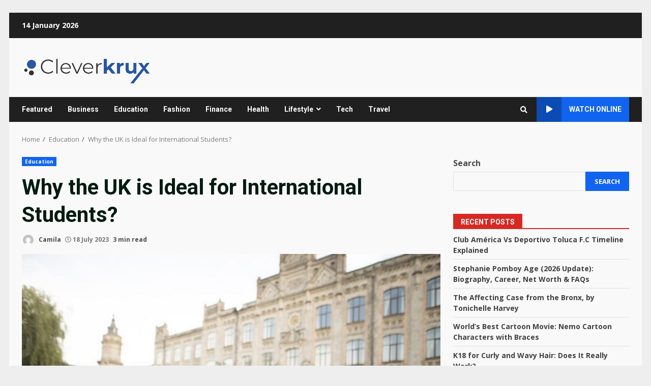

--- FILE ---
content_type: text/html; charset=UTF-8
request_url: https://cleverkrux.com/why-the-uk-is-ideal-for-international-students/
body_size: 23797
content:
<!doctype html>
<html lang="en-GB">
<head>
    <meta charset="UTF-8">
    <meta name="viewport" content="width=device-width, initial-scale=1">
    <link rel="profile" href="http://gmpg.org/xfn/11">

    <meta name='robots' content='index, follow, max-image-preview:large, max-snippet:-1, max-video-preview:-1' />
	<style>img:is([sizes="auto" i], [sizes^="auto," i]) { contain-intrinsic-size: 3000px 1500px }</style>
	
	<!-- This site is optimized with the Yoast SEO plugin v26.7 - https://yoast.com/wordpress/plugins/seo/ -->
	<title>Why the UK is Ideal for International Students?</title>
	<meta name="description" content="The UK is an excellent option for international students to pursue their education. Read this article to learn more info." />
	<link rel="canonical" href="https://cleverkrux.com/why-the-uk-is-ideal-for-international-students/" />
	<meta property="og:locale" content="en_GB" />
	<meta property="og:type" content="article" />
	<meta property="og:title" content="Why the UK is Ideal for International Students?" />
	<meta property="og:description" content="The UK is an excellent option for international students to pursue their education. Read this article to learn more info." />
	<meta property="og:url" content="https://cleverkrux.com/why-the-uk-is-ideal-for-international-students/" />
	<meta property="og:site_name" content="Clever Krux" />
	<meta property="article:published_time" content="2023-07-18T09:15:25+00:00" />
	<meta property="og:image" content="https://cleverkrux.com/wp-content/uploads/2023/07/Admission-in-UK-Struggling-To-Find-Top-Universities.jpg" />
	<meta property="og:image:width" content="706" />
	<meta property="og:image:height" content="467" />
	<meta property="og:image:type" content="image/jpeg" />
	<meta name="author" content="Camila" />
	<meta name="twitter:card" content="summary_large_image" />
	<meta name="twitter:label1" content="Written by" />
	<meta name="twitter:data1" content="Camila" />
	<meta name="twitter:label2" content="Estimated reading time" />
	<meta name="twitter:data2" content="4 minutes" />
	<script type="application/ld+json" class="yoast-schema-graph">{"@context":"https://schema.org","@graph":[{"@type":"Article","@id":"https://cleverkrux.com/why-the-uk-is-ideal-for-international-students/#article","isPartOf":{"@id":"https://cleverkrux.com/why-the-uk-is-ideal-for-international-students/"},"author":{"name":"Camila","@id":"https://cleverkrux.com/#/schema/person/dce91c0d67ff813d79b9a65e16967940"},"headline":"Why the UK is Ideal for International Students?","datePublished":"2023-07-18T09:15:25+00:00","mainEntityOfPage":{"@id":"https://cleverkrux.com/why-the-uk-is-ideal-for-international-students/"},"wordCount":726,"commentCount":0,"publisher":{"@id":"https://cleverkrux.com/#organization"},"image":{"@id":"https://cleverkrux.com/why-the-uk-is-ideal-for-international-students/#primaryimage"},"thumbnailUrl":"https://cleverkrux.com/wp-content/uploads/2023/07/Admission-in-UK-Struggling-To-Find-Top-Universities.jpg","articleSection":["Education"],"inLanguage":"en-GB","potentialAction":[{"@type":"CommentAction","name":"Comment","target":["https://cleverkrux.com/why-the-uk-is-ideal-for-international-students/#respond"]}]},{"@type":"WebPage","@id":"https://cleverkrux.com/why-the-uk-is-ideal-for-international-students/","url":"https://cleverkrux.com/why-the-uk-is-ideal-for-international-students/","name":"Why the UK is Ideal for International Students?","isPartOf":{"@id":"https://cleverkrux.com/#website"},"primaryImageOfPage":{"@id":"https://cleverkrux.com/why-the-uk-is-ideal-for-international-students/#primaryimage"},"image":{"@id":"https://cleverkrux.com/why-the-uk-is-ideal-for-international-students/#primaryimage"},"thumbnailUrl":"https://cleverkrux.com/wp-content/uploads/2023/07/Admission-in-UK-Struggling-To-Find-Top-Universities.jpg","datePublished":"2023-07-18T09:15:25+00:00","description":"The UK is an excellent option for international students to pursue their education. Read this article to learn more info.","breadcrumb":{"@id":"https://cleverkrux.com/why-the-uk-is-ideal-for-international-students/#breadcrumb"},"inLanguage":"en-GB","potentialAction":[{"@type":"ReadAction","target":["https://cleverkrux.com/why-the-uk-is-ideal-for-international-students/"]}]},{"@type":"ImageObject","inLanguage":"en-GB","@id":"https://cleverkrux.com/why-the-uk-is-ideal-for-international-students/#primaryimage","url":"https://cleverkrux.com/wp-content/uploads/2023/07/Admission-in-UK-Struggling-To-Find-Top-Universities.jpg","contentUrl":"https://cleverkrux.com/wp-content/uploads/2023/07/Admission-in-UK-Struggling-To-Find-Top-Universities.jpg","width":706,"height":467,"caption":"Why the UK is Ideal for International Students: Find out the Reasons"},{"@type":"BreadcrumbList","@id":"https://cleverkrux.com/why-the-uk-is-ideal-for-international-students/#breadcrumb","itemListElement":[{"@type":"ListItem","position":1,"name":"Home","item":"https://cleverkrux.com/"},{"@type":"ListItem","position":2,"name":"Why the UK is Ideal for International Students?"}]},{"@type":"WebSite","@id":"https://cleverkrux.com/#website","url":"https://cleverkrux.com/","name":"Clever Krux","description":"Best Blog Website Ever","publisher":{"@id":"https://cleverkrux.com/#organization"},"potentialAction":[{"@type":"SearchAction","target":{"@type":"EntryPoint","urlTemplate":"https://cleverkrux.com/?s={search_term_string}"},"query-input":{"@type":"PropertyValueSpecification","valueRequired":true,"valueName":"search_term_string"}}],"inLanguage":"en-GB"},{"@type":"Organization","@id":"https://cleverkrux.com/#organization","name":"Clever Krux","url":"https://cleverkrux.com/","logo":{"@type":"ImageObject","inLanguage":"en-GB","@id":"https://cleverkrux.com/#/schema/logo/image/","url":"https://cleverkrux.com/wp-content/uploads/2023/05/cropped-final-logo-1.png","contentUrl":"https://cleverkrux.com/wp-content/uploads/2023/05/cropped-final-logo-1.png","width":253,"height":66,"caption":"Clever Krux"},"image":{"@id":"https://cleverkrux.com/#/schema/logo/image/"}},{"@type":"Person","@id":"https://cleverkrux.com/#/schema/person/dce91c0d67ff813d79b9a65e16967940","name":"Camila","image":{"@type":"ImageObject","inLanguage":"en-GB","@id":"https://cleverkrux.com/#/schema/person/image/","url":"https://secure.gravatar.com/avatar/45b2a8e545076deb297b8d8b023df4913a8ac9c25f2e18cdfd3b259924ce7b52?s=96&d=mm&r=g","contentUrl":"https://secure.gravatar.com/avatar/45b2a8e545076deb297b8d8b023df4913a8ac9c25f2e18cdfd3b259924ce7b52?s=96&d=mm&r=g","caption":"Camila"},"url":"https://cleverkrux.com/author/camila/"}]}</script>
	<!-- / Yoast SEO plugin. -->


<link rel='dns-prefetch' href='//fonts.googleapis.com' />
<link rel="alternate" type="application/rss+xml" title="Clever Krux &raquo; Feed" href="https://cleverkrux.com/feed/" />
<link rel="alternate" type="application/rss+xml" title="Clever Krux &raquo; Comments Feed" href="https://cleverkrux.com/comments/feed/" />
<link rel="alternate" type="application/rss+xml" title="Clever Krux &raquo; Why the UK is Ideal for International Students? Comments Feed" href="https://cleverkrux.com/why-the-uk-is-ideal-for-international-students/feed/" />
<script type="text/javascript">
/* <![CDATA[ */
window._wpemojiSettings = {"baseUrl":"https:\/\/s.w.org\/images\/core\/emoji\/16.0.1\/72x72\/","ext":".png","svgUrl":"https:\/\/s.w.org\/images\/core\/emoji\/16.0.1\/svg\/","svgExt":".svg","source":{"concatemoji":"https:\/\/cleverkrux.com\/wp-includes\/js\/wp-emoji-release.min.js?ver=6.8.3"}};
/*! This file is auto-generated */
!function(s,n){var o,i,e;function c(e){try{var t={supportTests:e,timestamp:(new Date).valueOf()};sessionStorage.setItem(o,JSON.stringify(t))}catch(e){}}function p(e,t,n){e.clearRect(0,0,e.canvas.width,e.canvas.height),e.fillText(t,0,0);var t=new Uint32Array(e.getImageData(0,0,e.canvas.width,e.canvas.height).data),a=(e.clearRect(0,0,e.canvas.width,e.canvas.height),e.fillText(n,0,0),new Uint32Array(e.getImageData(0,0,e.canvas.width,e.canvas.height).data));return t.every(function(e,t){return e===a[t]})}function u(e,t){e.clearRect(0,0,e.canvas.width,e.canvas.height),e.fillText(t,0,0);for(var n=e.getImageData(16,16,1,1),a=0;a<n.data.length;a++)if(0!==n.data[a])return!1;return!0}function f(e,t,n,a){switch(t){case"flag":return n(e,"\ud83c\udff3\ufe0f\u200d\u26a7\ufe0f","\ud83c\udff3\ufe0f\u200b\u26a7\ufe0f")?!1:!n(e,"\ud83c\udde8\ud83c\uddf6","\ud83c\udde8\u200b\ud83c\uddf6")&&!n(e,"\ud83c\udff4\udb40\udc67\udb40\udc62\udb40\udc65\udb40\udc6e\udb40\udc67\udb40\udc7f","\ud83c\udff4\u200b\udb40\udc67\u200b\udb40\udc62\u200b\udb40\udc65\u200b\udb40\udc6e\u200b\udb40\udc67\u200b\udb40\udc7f");case"emoji":return!a(e,"\ud83e\udedf")}return!1}function g(e,t,n,a){var r="undefined"!=typeof WorkerGlobalScope&&self instanceof WorkerGlobalScope?new OffscreenCanvas(300,150):s.createElement("canvas"),o=r.getContext("2d",{willReadFrequently:!0}),i=(o.textBaseline="top",o.font="600 32px Arial",{});return e.forEach(function(e){i[e]=t(o,e,n,a)}),i}function t(e){var t=s.createElement("script");t.src=e,t.defer=!0,s.head.appendChild(t)}"undefined"!=typeof Promise&&(o="wpEmojiSettingsSupports",i=["flag","emoji"],n.supports={everything:!0,everythingExceptFlag:!0},e=new Promise(function(e){s.addEventListener("DOMContentLoaded",e,{once:!0})}),new Promise(function(t){var n=function(){try{var e=JSON.parse(sessionStorage.getItem(o));if("object"==typeof e&&"number"==typeof e.timestamp&&(new Date).valueOf()<e.timestamp+604800&&"object"==typeof e.supportTests)return e.supportTests}catch(e){}return null}();if(!n){if("undefined"!=typeof Worker&&"undefined"!=typeof OffscreenCanvas&&"undefined"!=typeof URL&&URL.createObjectURL&&"undefined"!=typeof Blob)try{var e="postMessage("+g.toString()+"("+[JSON.stringify(i),f.toString(),p.toString(),u.toString()].join(",")+"));",a=new Blob([e],{type:"text/javascript"}),r=new Worker(URL.createObjectURL(a),{name:"wpTestEmojiSupports"});return void(r.onmessage=function(e){c(n=e.data),r.terminate(),t(n)})}catch(e){}c(n=g(i,f,p,u))}t(n)}).then(function(e){for(var t in e)n.supports[t]=e[t],n.supports.everything=n.supports.everything&&n.supports[t],"flag"!==t&&(n.supports.everythingExceptFlag=n.supports.everythingExceptFlag&&n.supports[t]);n.supports.everythingExceptFlag=n.supports.everythingExceptFlag&&!n.supports.flag,n.DOMReady=!1,n.readyCallback=function(){n.DOMReady=!0}}).then(function(){return e}).then(function(){var e;n.supports.everything||(n.readyCallback(),(e=n.source||{}).concatemoji?t(e.concatemoji):e.wpemoji&&e.twemoji&&(t(e.twemoji),t(e.wpemoji)))}))}((window,document),window._wpemojiSettings);
/* ]]> */
</script>

<style id='wp-emoji-styles-inline-css' type='text/css'>

	img.wp-smiley, img.emoji {
		display: inline !important;
		border: none !important;
		box-shadow: none !important;
		height: 1em !important;
		width: 1em !important;
		margin: 0 0.07em !important;
		vertical-align: -0.1em !important;
		background: none !important;
		padding: 0 !important;
	}
</style>
<link rel='stylesheet' id='wp-block-library-css' href='https://cleverkrux.com/wp-includes/css/dist/block-library/style.min.css?ver=6.8.3' type='text/css' media='all' />
<style id='classic-theme-styles-inline-css' type='text/css'>
/*! This file is auto-generated */
.wp-block-button__link{color:#fff;background-color:#32373c;border-radius:9999px;box-shadow:none;text-decoration:none;padding:calc(.667em + 2px) calc(1.333em + 2px);font-size:1.125em}.wp-block-file__button{background:#32373c;color:#fff;text-decoration:none}
</style>
<style id='global-styles-inline-css' type='text/css'>
:root{--wp--preset--aspect-ratio--square: 1;--wp--preset--aspect-ratio--4-3: 4/3;--wp--preset--aspect-ratio--3-4: 3/4;--wp--preset--aspect-ratio--3-2: 3/2;--wp--preset--aspect-ratio--2-3: 2/3;--wp--preset--aspect-ratio--16-9: 16/9;--wp--preset--aspect-ratio--9-16: 9/16;--wp--preset--color--black: #000000;--wp--preset--color--cyan-bluish-gray: #abb8c3;--wp--preset--color--white: #ffffff;--wp--preset--color--pale-pink: #f78da7;--wp--preset--color--vivid-red: #cf2e2e;--wp--preset--color--luminous-vivid-orange: #ff6900;--wp--preset--color--luminous-vivid-amber: #fcb900;--wp--preset--color--light-green-cyan: #7bdcb5;--wp--preset--color--vivid-green-cyan: #00d084;--wp--preset--color--pale-cyan-blue: #8ed1fc;--wp--preset--color--vivid-cyan-blue: #0693e3;--wp--preset--color--vivid-purple: #9b51e0;--wp--preset--gradient--vivid-cyan-blue-to-vivid-purple: linear-gradient(135deg,rgba(6,147,227,1) 0%,rgb(155,81,224) 100%);--wp--preset--gradient--light-green-cyan-to-vivid-green-cyan: linear-gradient(135deg,rgb(122,220,180) 0%,rgb(0,208,130) 100%);--wp--preset--gradient--luminous-vivid-amber-to-luminous-vivid-orange: linear-gradient(135deg,rgba(252,185,0,1) 0%,rgba(255,105,0,1) 100%);--wp--preset--gradient--luminous-vivid-orange-to-vivid-red: linear-gradient(135deg,rgba(255,105,0,1) 0%,rgb(207,46,46) 100%);--wp--preset--gradient--very-light-gray-to-cyan-bluish-gray: linear-gradient(135deg,rgb(238,238,238) 0%,rgb(169,184,195) 100%);--wp--preset--gradient--cool-to-warm-spectrum: linear-gradient(135deg,rgb(74,234,220) 0%,rgb(151,120,209) 20%,rgb(207,42,186) 40%,rgb(238,44,130) 60%,rgb(251,105,98) 80%,rgb(254,248,76) 100%);--wp--preset--gradient--blush-light-purple: linear-gradient(135deg,rgb(255,206,236) 0%,rgb(152,150,240) 100%);--wp--preset--gradient--blush-bordeaux: linear-gradient(135deg,rgb(254,205,165) 0%,rgb(254,45,45) 50%,rgb(107,0,62) 100%);--wp--preset--gradient--luminous-dusk: linear-gradient(135deg,rgb(255,203,112) 0%,rgb(199,81,192) 50%,rgb(65,88,208) 100%);--wp--preset--gradient--pale-ocean: linear-gradient(135deg,rgb(255,245,203) 0%,rgb(182,227,212) 50%,rgb(51,167,181) 100%);--wp--preset--gradient--electric-grass: linear-gradient(135deg,rgb(202,248,128) 0%,rgb(113,206,126) 100%);--wp--preset--gradient--midnight: linear-gradient(135deg,rgb(2,3,129) 0%,rgb(40,116,252) 100%);--wp--preset--font-size--small: 13px;--wp--preset--font-size--medium: 20px;--wp--preset--font-size--large: 36px;--wp--preset--font-size--x-large: 42px;--wp--preset--spacing--20: 0.44rem;--wp--preset--spacing--30: 0.67rem;--wp--preset--spacing--40: 1rem;--wp--preset--spacing--50: 1.5rem;--wp--preset--spacing--60: 2.25rem;--wp--preset--spacing--70: 3.38rem;--wp--preset--spacing--80: 5.06rem;--wp--preset--shadow--natural: 6px 6px 9px rgba(0, 0, 0, 0.2);--wp--preset--shadow--deep: 12px 12px 50px rgba(0, 0, 0, 0.4);--wp--preset--shadow--sharp: 6px 6px 0px rgba(0, 0, 0, 0.2);--wp--preset--shadow--outlined: 6px 6px 0px -3px rgba(255, 255, 255, 1), 6px 6px rgba(0, 0, 0, 1);--wp--preset--shadow--crisp: 6px 6px 0px rgba(0, 0, 0, 1);}:where(.is-layout-flex){gap: 0.5em;}:where(.is-layout-grid){gap: 0.5em;}body .is-layout-flex{display: flex;}.is-layout-flex{flex-wrap: wrap;align-items: center;}.is-layout-flex > :is(*, div){margin: 0;}body .is-layout-grid{display: grid;}.is-layout-grid > :is(*, div){margin: 0;}:where(.wp-block-columns.is-layout-flex){gap: 2em;}:where(.wp-block-columns.is-layout-grid){gap: 2em;}:where(.wp-block-post-template.is-layout-flex){gap: 1.25em;}:where(.wp-block-post-template.is-layout-grid){gap: 1.25em;}.has-black-color{color: var(--wp--preset--color--black) !important;}.has-cyan-bluish-gray-color{color: var(--wp--preset--color--cyan-bluish-gray) !important;}.has-white-color{color: var(--wp--preset--color--white) !important;}.has-pale-pink-color{color: var(--wp--preset--color--pale-pink) !important;}.has-vivid-red-color{color: var(--wp--preset--color--vivid-red) !important;}.has-luminous-vivid-orange-color{color: var(--wp--preset--color--luminous-vivid-orange) !important;}.has-luminous-vivid-amber-color{color: var(--wp--preset--color--luminous-vivid-amber) !important;}.has-light-green-cyan-color{color: var(--wp--preset--color--light-green-cyan) !important;}.has-vivid-green-cyan-color{color: var(--wp--preset--color--vivid-green-cyan) !important;}.has-pale-cyan-blue-color{color: var(--wp--preset--color--pale-cyan-blue) !important;}.has-vivid-cyan-blue-color{color: var(--wp--preset--color--vivid-cyan-blue) !important;}.has-vivid-purple-color{color: var(--wp--preset--color--vivid-purple) !important;}.has-black-background-color{background-color: var(--wp--preset--color--black) !important;}.has-cyan-bluish-gray-background-color{background-color: var(--wp--preset--color--cyan-bluish-gray) !important;}.has-white-background-color{background-color: var(--wp--preset--color--white) !important;}.has-pale-pink-background-color{background-color: var(--wp--preset--color--pale-pink) !important;}.has-vivid-red-background-color{background-color: var(--wp--preset--color--vivid-red) !important;}.has-luminous-vivid-orange-background-color{background-color: var(--wp--preset--color--luminous-vivid-orange) !important;}.has-luminous-vivid-amber-background-color{background-color: var(--wp--preset--color--luminous-vivid-amber) !important;}.has-light-green-cyan-background-color{background-color: var(--wp--preset--color--light-green-cyan) !important;}.has-vivid-green-cyan-background-color{background-color: var(--wp--preset--color--vivid-green-cyan) !important;}.has-pale-cyan-blue-background-color{background-color: var(--wp--preset--color--pale-cyan-blue) !important;}.has-vivid-cyan-blue-background-color{background-color: var(--wp--preset--color--vivid-cyan-blue) !important;}.has-vivid-purple-background-color{background-color: var(--wp--preset--color--vivid-purple) !important;}.has-black-border-color{border-color: var(--wp--preset--color--black) !important;}.has-cyan-bluish-gray-border-color{border-color: var(--wp--preset--color--cyan-bluish-gray) !important;}.has-white-border-color{border-color: var(--wp--preset--color--white) !important;}.has-pale-pink-border-color{border-color: var(--wp--preset--color--pale-pink) !important;}.has-vivid-red-border-color{border-color: var(--wp--preset--color--vivid-red) !important;}.has-luminous-vivid-orange-border-color{border-color: var(--wp--preset--color--luminous-vivid-orange) !important;}.has-luminous-vivid-amber-border-color{border-color: var(--wp--preset--color--luminous-vivid-amber) !important;}.has-light-green-cyan-border-color{border-color: var(--wp--preset--color--light-green-cyan) !important;}.has-vivid-green-cyan-border-color{border-color: var(--wp--preset--color--vivid-green-cyan) !important;}.has-pale-cyan-blue-border-color{border-color: var(--wp--preset--color--pale-cyan-blue) !important;}.has-vivid-cyan-blue-border-color{border-color: var(--wp--preset--color--vivid-cyan-blue) !important;}.has-vivid-purple-border-color{border-color: var(--wp--preset--color--vivid-purple) !important;}.has-vivid-cyan-blue-to-vivid-purple-gradient-background{background: var(--wp--preset--gradient--vivid-cyan-blue-to-vivid-purple) !important;}.has-light-green-cyan-to-vivid-green-cyan-gradient-background{background: var(--wp--preset--gradient--light-green-cyan-to-vivid-green-cyan) !important;}.has-luminous-vivid-amber-to-luminous-vivid-orange-gradient-background{background: var(--wp--preset--gradient--luminous-vivid-amber-to-luminous-vivid-orange) !important;}.has-luminous-vivid-orange-to-vivid-red-gradient-background{background: var(--wp--preset--gradient--luminous-vivid-orange-to-vivid-red) !important;}.has-very-light-gray-to-cyan-bluish-gray-gradient-background{background: var(--wp--preset--gradient--very-light-gray-to-cyan-bluish-gray) !important;}.has-cool-to-warm-spectrum-gradient-background{background: var(--wp--preset--gradient--cool-to-warm-spectrum) !important;}.has-blush-light-purple-gradient-background{background: var(--wp--preset--gradient--blush-light-purple) !important;}.has-blush-bordeaux-gradient-background{background: var(--wp--preset--gradient--blush-bordeaux) !important;}.has-luminous-dusk-gradient-background{background: var(--wp--preset--gradient--luminous-dusk) !important;}.has-pale-ocean-gradient-background{background: var(--wp--preset--gradient--pale-ocean) !important;}.has-electric-grass-gradient-background{background: var(--wp--preset--gradient--electric-grass) !important;}.has-midnight-gradient-background{background: var(--wp--preset--gradient--midnight) !important;}.has-small-font-size{font-size: var(--wp--preset--font-size--small) !important;}.has-medium-font-size{font-size: var(--wp--preset--font-size--medium) !important;}.has-large-font-size{font-size: var(--wp--preset--font-size--large) !important;}.has-x-large-font-size{font-size: var(--wp--preset--font-size--x-large) !important;}
:where(.wp-block-post-template.is-layout-flex){gap: 1.25em;}:where(.wp-block-post-template.is-layout-grid){gap: 1.25em;}
:where(.wp-block-columns.is-layout-flex){gap: 2em;}:where(.wp-block-columns.is-layout-grid){gap: 2em;}
:root :where(.wp-block-pullquote){font-size: 1.5em;line-height: 1.6;}
</style>
<link rel='stylesheet' id='bootstrap-css' href='https://cleverkrux.com/wp-content/themes/darknews/assets/bootstrap/css/bootstrap.min.css?ver=6.8.3' type='text/css' media='all' />
<link rel='stylesheet' id='darknews-style-css' href='https://cleverkrux.com/wp-content/themes/darknews/style.css?ver=6.8.3' type='text/css' media='all' />
<style id='darknews-style-inline-css' type='text/css'>

                body.aft-dark-mode #sidr,
        body.aft-dark-mode,
        body.aft-dark-mode #af-preloader {
        background-color: #000000;
        }
    
                body.aft-default-mode #sidr,
        body.aft-default-mode #af-preloader {
        background-color: #eeeeee ;
        }
        body.aft-default-mode.custom-background,
        body.aft-default-mode {
        background-color: #eeeeee  ;
        }
    
                .woocommerce span.onsale,
            .woocommerce #respond input#submit.disabled, 
            .woocommerce #respond input#submit:disabled, 
            .woocommerce #respond input#submit:disabled[disabled], 
            .woocommerce a.button.disabled, 
            .woocommerce a.button:disabled, 
            .woocommerce a.button:disabled[disabled], 
            .woocommerce button.button.disabled, 
            .woocommerce button.button:disabled, 
            .woocommerce button.button:disabled[disabled], 
            .woocommerce input.button.disabled, 
            .woocommerce input.button:disabled, 
            .woocommerce input.button:disabled[disabled],
            .woocommerce #respond input#submit, 
            .woocommerce a.button, 
            .woocommerce button.button, 
            .woocommerce input.button,
            .woocommerce #respond input#submit.alt, 
            .woocommerce a.button.alt, 
            .woocommerce button.button.alt, 
            .woocommerce input.button.alt,

            .widget-title-fill-and-border .wp-block-group__inner-container h1,
            .widget-title-fill-and-border .wp-block-group__inner-container h2,
            .widget-title-fill-and-border .wp-block-group__inner-container h3,
            .widget-title-fill-and-border .wp-block-group__inner-container h4,
            .widget-title-fill-and-border .wp-block-group__inner-container h5,
            .widget-title-fill-and-border .wp-block-group__inner-container h6,
            .widget-title-fill-and-no-border .wp-block-group__inner-container h1,
            .widget-title-fill-and-no-border .wp-block-group__inner-container h2,
            .widget-title-fill-and-no-border .wp-block-group__inner-container h3,
            .widget-title-fill-and-no-border .wp-block-group__inner-container h4,
            .widget-title-fill-and-no-border .wp-block-group__inner-container h5,
            .widget-title-fill-and-no-border .wp-block-group__inner-container h6,

            .widget-title-fill-and-border .wp_post_author_widget .widget-title .header-after,
            .widget-title-fill-and-no-border .wp_post_author_widget .widget-title .header-after,

            footer .aft-small-social-menu ul li a:hover, 
            header .top-header .aft-small-social-menu ul li a:hover,
            .darknews_author_info_widget .aft-small-social-menu ul li a:hover,
            footer .aft-small-social-menu ul li a:hover,
            body.widget-title-border-center .widget-title .heading-line-before,
            body.widget-title-border-bottom .header-after1 .heading-line-before, 
            body.widget-title-border-bottom .widget-title .heading-line-before,
            body .af-cat-widget-carousel a.darknews-categories.category-color-1,
            .widget-title-fill-and-no-border .widget-title .heading-line, 
            .widget-title-fill-and-border .widget-title .heading-line, 
            .widget-title-border-bottom .wp-block-group__inner-container h1::before,
            .widget-title-border-bottom .wp-block-group__inner-container h2::before,
            .widget-title-border-bottom .wp-block-group__inner-container h3::before,
            .widget-title-border-bottom .wp-block-group__inner-container h4::before,
            .widget-title-border-bottom .wp-block-group__inner-container h5::before,
            .widget-title-border-bottom .wp-block-group__inner-container h6::before,
            .widget-title-border-bottom .wp_post_author_widget .widget-title .header-after::before,
            .widget-title-border-center .wp-block-group__inner-container h1::before,
            .widget-title-border-center .wp-block-group__inner-container h2::before,
            .widget-title-border-center .wp-block-group__inner-container h3::before,
            .widget-title-border-center .wp-block-group__inner-container h4::before,
            .widget-title-border-center .wp-block-group__inner-container h5::before,
            .widget-title-border-center .wp-block-group__inner-container h6::before,
            .widget-title-border-center .wp_post_author_widget .widget-title .heading-line-before,
            .widget-title-border-center .wp_post_author_widget .widget-title .header-after::before,

            .aft-posts-tabs-panel .nav-tabs>li>a.active, 
            .aft-main-banner-wrapper .widget-title .heading-line,
            a.sidr-class-sidr-button-close,

            .widget-title-fill-and-border .wp-block-group__inner-container h1::before,
            .widget-title-fill-and-border .wp-block-group__inner-container h2::before,
            .widget-title-fill-and-border .wp-block-group__inner-container h3::before,
            .widget-title-fill-and-border .wp-block-group__inner-container h4::before,
            .widget-title-fill-and-border .wp-block-group__inner-container h5::before,
            .widget-title-fill-and-border .wp-block-group__inner-container h6::before,

            body.aft-default-mode.woocommerce span.onsale,
            body.aft-dark-mode input[type="button"],
            body.aft-dark-mode input[type="reset"],
            body.aft-dark-mode input[type="submit"],
            body.aft-dark-mode .inner-suscribe input[type=submit],
            body.aft-default-mode input[type="button"],
            body.aft-default-mode input[type="reset"],
            body.aft-default-mode input[type="submit"],
            .wp-block-search__button,
            body.aft-default-mode .inner-suscribe input[type=submit],
            .af-youtube-slider .af-video-wrap .af-bg-play i,
            .af-youtube-video-list .entry-header-yt-video-wrapper .af-yt-video-play i,
            body .btn-style1 a:visited,
            body .btn-style1 a,
            body .darknews-pagination .nav-links .page-numbers.current,
            body #scroll-up,
            .aft-readmore-wrapper a.aft-readmore:hover,
            body.aft-dark-mode .aft-readmore-wrapper a.aft-readmore:hover, 
            footer.site-footer .aft-readmore-wrapper a.aft-readmore:hover,
            .aft-readmore-wrapper a.aft-readmore:hover,
            .read-img .trending-no,
            body .trending-posts-vertical .trending-no{
            background-color: #1164F0;
            }

            .grid-design-texts-over-image .aft-readmore-wrapper a.aft-readmore:hover, 
            .aft-readmore-wrapper a.aft-readmore:hover,
            body.aft-dark-mode .aft-readmore-wrapper a.aft-readmore:hover, 
            body.aft-default-mode .aft-readmore-wrapper a.aft-readmore:hover, 

            body.single .entry-header .aft-post-excerpt-and-meta .post-excerpt,
            .aft-posts-tabs-panel .nav-tabs, 
            .widget-title-fill-and-border .widget-title,
            body.aft-dark-mode.single span.tags-links a:hover,
            .darknews-pagination .nav-links .page-numbers.current,
            .aft-readmore-wrapper a.aft-readmore:hover,
            p.awpa-more-posts a:hover{
            border-color: #1164F0;
            }
            .wp-post-author-meta .wp-post-author-meta-more-posts a.awpa-more-posts:hover{
                border-color: #1164F0;
            }
            #scroll-up::after,
            .aft-dark-mode #loader,
            .aft-default-mode #loader {
                border-bottom-color: #1164F0;
            }
            .widget_text a ,
            body.aft-default-mode .site-footer .wp-block-tag-cloud a:hover, 
            body.aft-default-mode .site-footer .tagcloud a:hover,
            .wp_post_author_widget .wp-post-author-meta .awpa-display-name a:hover, 
            body.aft-dark-mode .site-footer .tagcloud a:hover,
            .wp-post-author-meta .wp-post-author-meta-more-posts a.awpa-more-posts:hover,
            body.aft-default-mode .af-breadcrumbs a:hover,
            body.aft-dark-mode .af-breadcrumbs a:hover,
            .aft-default-mode .site-footer .wp-calendar-nav a,
            body.aft-dark-mode .wp-calendar-nav a,
            body .entry-content > [class*="wp-block-"] a:not(.has-text-color),
            body .entry-content [class*="wp-block-"] li a:not(.has-text-color),
            body .entry-content > ul a,
            body .entry-content > ol a,
            body .entry-content > p a ,
            body p.logged-in-as a,
            a,  a:visited,  a:hover,  a:focus,  a:active,
            body.aft-default-mode .tagcloud a:hover,
            body.aft-default-mode.single span.tags-links a:hover,
            body.aft-default-mode p.awpa-more-posts a:hover,
            body.aft-default-mode p.awpa-website a:hover ,
            body.aft-default-mode .wp-post-author-meta .awpa-display-name a:hover,
            body.aft-default-mode .widget ul.menu >li a:hover,
            body.aft-default-mode .nav-links a:hover,
            body.aft-default-mode ul.trail-items li a:hover,
            body.aft-dark-mode .wp-post-author-meta .awpa-display-name a:hover,
            body.aft-dark-mode .tagcloud a:hover,
            body.aft-dark-mode.single span.tags-links a:hover,
            body.aft-dark-mode p.awpa-more-posts a:hover,
            body.aft-dark-mode p.awpa-website a:hover ,
            body.aft-dark-mode .widget ul.menu >li a:hover,
            body.aft-dark-mode .nav-links a:hover,
            body.aft-dark-mode ul.trail-items li a:hover,
            .site-footer .secondary-footer a:hover,
            .comment-metadata a,
            .fn a{
            color:#1164F0;
            }   

            @media only screen and (min-width: 992px){
                body.aft-default-mode .darknews-header .main-navigation .menu-desktop > ul > li:hover > a:before,
                body.aft-default-mode .darknews-header .main-navigation .menu-desktop > ul > li.current-menu-item > a:before {
                background-color: #1164F0;
                }
            }
        
                    .woocommerce-product-search button[type="submit"], input.search-submit{
                background-color: #1164F0;
            }
            #wp-calendar tbody td a,
            body.aft-dark-mode #wp-calendar tbody td#today,
            body.aft-default-mode #wp-calendar tbody td#today,
            body .entry-content > [class*="wp-block-"] a:not(.has-text-color),
            body .entry-content > ul a, body .entry-content > ul a:visited,
            body .entry-content > ol a, body .entry-content > ol a:visited,
            body .entry-content > p a, body .entry-content > p a:visited
            {
            color: #1164F0;
            }
            .woocommerce-product-search button[type="submit"], input.search-submit,
            body.single span.tags-links a:hover{
            border-color: #1164F0;
            }

            @media only screen and (min-width: 993px){
                .main-navigation .menu-desktop > li.current-menu-item::after, 
                .main-navigation .menu-desktop > ul > li.current-menu-item::after, 
                .main-navigation .menu-desktop > li::after, .main-navigation .menu-desktop > ul > li::after{
                    background-color: #1164F0;
                }
            }
        

                .site-title {
        font-family: Roboto;
        }
    
                body,
        button,
        input,
        select,
        optgroup,
        .cat-links li a,
        .min-read,
        .af-social-contacts .social-widget-menu .screen-reader-text,
        textarea, p {
        font-family: Open Sans;
        }
    
                div.custom-menu-link > a,
        .aft-main-banner-wrapper .nav-tabs>li>a,
        .aft-posts-tabs-panel .nav-tabs>li>a,
        .exclusive-posts .exclusive-now span,
        .aft-posts-tabs-panel .nav-tabs>li>a,
        .nav-tabs>li,
        .widget ul ul li,
        .widget ul.menu >li ,
        .widget > ul > li,
        .main-navigation ul li a,
        h1, h2, h3, h4, h5, h6 {
        font-family: Roboto;
        }
    
    .elementor-page .elementor-section.elementor-section-full_width > .elementor-container,
        .elementor-page .elementor-section.elementor-section-boxed > .elementor-container,
        .elementor-default .elementor-section.elementor-section-full_width > .elementor-container,
        .elementor-default .elementor-section.elementor-section-boxed > .elementor-container{
            max-width: 1244px;
        }
        @media screen and (min-width: 1360px){
            .af-full-layout.elementor-page .elementor-section.elementor-section-full_width > .elementor-container,
            .af-full-layout.elementor-page .elementor-section.elementor-section-boxed > .elementor-container,
            .af-full-layout.elementor-default .elementor-section.elementor-section-full_width > .elementor-container,
            .af-full-layout.elementor-default .elementor-section.elementor-section-boxed > .elementor-container{
                max-width: 1920px;
            }
        }
        .full-width-content .elementor-section-stretched,
        .align-content-left .elementor-section-stretched,
        .align-content-right .elementor-section-stretched {
            max-width: 100%;
            left: 0 !important;
        }
        
</style>
<link rel='stylesheet' id='splashnews-css' href='https://cleverkrux.com/wp-content/themes/splashnews/style.css?ver=1.0.3' type='text/css' media='all' />
<link rel='stylesheet' id='font-awesome-v5-css' href='https://cleverkrux.com/wp-content/themes/darknews/assets/font-awesome/css/all.min.css?ver=6.8.3' type='text/css' media='all' />
<link rel='stylesheet' id='slick-css-css' href='https://cleverkrux.com/wp-content/themes/darknews/assets/slick/css/slick.min.css?ver=6.8.3' type='text/css' media='all' />
<link rel='stylesheet' id='sidr-css' href='https://cleverkrux.com/wp-content/themes/darknews/assets/sidr/css/jquery.sidr.dark.css?ver=6.8.3' type='text/css' media='all' />
<link rel='stylesheet' id='magnific-popup-css' href='https://cleverkrux.com/wp-content/themes/darknews/assets/magnific-popup/magnific-popup.css?ver=6.8.3' type='text/css' media='all' />
<link rel='stylesheet' id='darknews-google-fonts-css' href='https://fonts.googleapis.com/css?family=Roboto:100,300,400,500,700|Open%20Sans:400,400italic,600,700|Roboto:100,300,400,500,700&#038;subset=latin,latin-ext' type='text/css' media='all' />
<script type="text/javascript" src="https://cleverkrux.com/wp-includes/js/jquery/jquery.min.js?ver=3.7.1" id="jquery-core-js"></script>
<script type="text/javascript" src="https://cleverkrux.com/wp-includes/js/jquery/jquery-migrate.min.js?ver=3.4.1" id="jquery-migrate-js"></script>
<link rel="https://api.w.org/" href="https://cleverkrux.com/wp-json/" /><link rel="alternate" title="JSON" type="application/json" href="https://cleverkrux.com/wp-json/wp/v2/posts/484" /><link rel="EditURI" type="application/rsd+xml" title="RSD" href="https://cleverkrux.com/xmlrpc.php?rsd" />
<meta name="generator" content="WordPress 6.8.3" />
<link rel='shortlink' href='https://cleverkrux.com/?p=484' />
<link rel="alternate" title="oEmbed (JSON)" type="application/json+oembed" href="https://cleverkrux.com/wp-json/oembed/1.0/embed?url=https%3A%2F%2Fcleverkrux.com%2Fwhy-the-uk-is-ideal-for-international-students%2F" />
<link rel="alternate" title="oEmbed (XML)" type="text/xml+oembed" href="https://cleverkrux.com/wp-json/oembed/1.0/embed?url=https%3A%2F%2Fcleverkrux.com%2Fwhy-the-uk-is-ideal-for-international-students%2F&#038;format=xml" />
<script src="https://analytics.ahrefs.com/analytics.js" data-key="kSVMk/aoqOLZxSv7YJTNGg" async></script><link rel="pingback" href="https://cleverkrux.com/xmlrpc.php">        <style type="text/css">
                        .site-title,
            .site-description {
                position: absolute;
                clip: rect(1px, 1px, 1px, 1px);
                display: none;
            }

            

        </style>
        <link rel="icon" href="https://cleverkrux.com/wp-content/uploads/2023/06/cropped-favicon-32x32-1-32x32.png" sizes="32x32" />
<link rel="icon" href="https://cleverkrux.com/wp-content/uploads/2023/06/cropped-favicon-32x32-1-192x192.png" sizes="192x192" />
<link rel="apple-touch-icon" href="https://cleverkrux.com/wp-content/uploads/2023/06/cropped-favicon-32x32-1-180x180.png" />
<meta name="msapplication-TileImage" content="https://cleverkrux.com/wp-content/uploads/2023/06/cropped-favicon-32x32-1-270x270.png" />
</head>

<body class="wp-singular post-template-default single single-post postid-484 single-format-standard wp-custom-logo wp-embed-responsive wp-theme-darknews wp-child-theme-splashnews aft-default-mode aft-header-layout-default header-image-default widget-title-fill-and-border default-content-layout single-content-mode-default align-content-left af-boxed-layout aft-enable-top-bottom-gaps">


<div id="page" class="site af-whole-wrapper">
    <a class="skip-link screen-reader-text" href="#content">Skip to content</a>

    
        <header id="masthead" class="header-layout-default darknews-header">
            <div class="top-header">
    <div class="container-wrapper">
        <div class="top-bar-flex">
            <div class="top-bar-left col-2">
                <div class="date-bar-left">
                                <span class="topbar-date">
        14 January 2026    </span>
                        </div>
            </div>
            <div class="top-bar-right col-2">
                <div class="aft-small-social-menu">
                                                </div>
            </div>
        </div>
    </div>
</div>
<div class="af-middle-header "
     data-background="">
    <div class="container-wrapper">
        <div class="af-middle-container">
            <div class="logo">
                        <div class="site-branding">
            <a href="https://cleverkrux.com/" class="custom-logo-link" rel="home"><img width="253" height="66" src="https://cleverkrux.com/wp-content/uploads/2023/05/cropped-final-logo-1.png" class="custom-logo" alt="Clever Krux" decoding="async" /></a>                <p class="site-title font-family-1">
                    <a href="https://cleverkrux.com/" class="site-title-anchor"
                       rel="home">Clever Krux</a>
                </p>
            
                            <p class="site-description">Best Blog Website Ever</p>
                    </div>

                </div>

                    <div class="header-promotion">
                                            </div>

        </div>
    </div>
</div>
<div id="main-navigation-bar" class="af-bottom-header">
    <div class="container-wrapper">
        <div class="bottom-bar-flex">
            <div class="offcanvas-navigaiton">
                                <div class="af-bottom-head-nav">
                            <div class="navigation-container">
            <nav class="main-navigation clearfix">

                                        <button class="toggle-menu" aria-controls="primary-menu" aria-expanded="false">
                                        <span class="screen-reader-text">
                                            Primary Menu                                        </span>
                                        <i class="ham"></i>
                                    </button>


                <div class="menu main-menu menu-desktop show-menu-border"><ul id="primary-menu" class="menu"><li id="menu-item-39" class="menu-item menu-item-type-taxonomy menu-item-object-category menu-item-39"><a href="https://cleverkrux.com/category/featured/">Featured</a></li>
<li id="menu-item-35" class="menu-item menu-item-type-taxonomy menu-item-object-category menu-item-35"><a href="https://cleverkrux.com/category/business/">Business</a></li>
<li id="menu-item-36" class="menu-item menu-item-type-taxonomy menu-item-object-category current-post-ancestor current-menu-parent current-post-parent menu-item-36"><a href="https://cleverkrux.com/category/education/">Education</a></li>
<li id="menu-item-38" class="menu-item menu-item-type-taxonomy menu-item-object-category menu-item-38"><a href="https://cleverkrux.com/category/fashion/">Fashion</a></li>
<li id="menu-item-40" class="menu-item menu-item-type-taxonomy menu-item-object-category menu-item-40"><a href="https://cleverkrux.com/category/finance/">Finance</a></li>
<li id="menu-item-42" class="menu-item menu-item-type-taxonomy menu-item-object-category menu-item-42"><a href="https://cleverkrux.com/category/health/">Health</a></li>
<li id="menu-item-184" class="menu-item menu-item-type-taxonomy menu-item-object-category menu-item-has-children menu-item-184"><a href="https://cleverkrux.com/category/lifestyle/">Lifestyle</a>
<ul class="sub-menu">
	<li id="menu-item-185" class="menu-item menu-item-type-taxonomy menu-item-object-category menu-item-185"><a href="https://cleverkrux.com/category/lifestyle/home-improvement/">Home Improvement</a></li>
</ul>
</li>
<li id="menu-item-43" class="menu-item menu-item-type-taxonomy menu-item-object-category menu-item-43"><a href="https://cleverkrux.com/category/tech/">Tech</a></li>
<li id="menu-item-44" class="menu-item menu-item-type-taxonomy menu-item-object-category menu-item-44"><a href="https://cleverkrux.com/category/travel/">Travel</a></li>
</ul></div>            </nav>
        </div>


                    </div>
            </div>
            <div class="search-watch">
                        <div class="af-search-wrap">
            <div class="search-overlay">
                <a href="#" title="Search" class="search-icon">
                    <i class="fa fa-search"></i>
                </a>
                <div class="af-search-form">
                    <form role="search" method="get" class="search-form" action="https://cleverkrux.com/">
				<label>
					<span class="screen-reader-text">Search for:</span>
					<input type="search" class="search-field" placeholder="Search &hellip;" value="" name="s" />
				</label>
				<input type="submit" class="search-submit" value="Search" />
			</form>                </div>
            </div>
        </div>

                                    <div class="custom-menu-link">
                    <a href="#">
                                                    <i class="fas fa-play" aria-hidden="true"></i>
                                                Watch Online                    </a>
                </div>
                    
                </div>
        </div>
    </div>
</div>
    
        </header>

        <!-- end slider-section -->
        
        <div id="content" class="container-wrapper">
                <div class="af-breadcrumbs font-family-1 color-pad">

            <div role="navigation" aria-label="Breadcrumbs" class="breadcrumb-trail breadcrumbs" itemprop="breadcrumb"><ul class="trail-items" itemscope itemtype="http://schema.org/BreadcrumbList"><meta name="numberOfItems" content="3" /><meta name="itemListOrder" content="Ascending" /><li itemprop="itemListElement" itemscope itemtype="http://schema.org/ListItem" class="trail-item trail-begin"><a href="https://cleverkrux.com/" rel="home" itemprop="item"><span itemprop="name">Home</span></a><meta itemprop="position" content="1" /></li><li itemprop="itemListElement" itemscope itemtype="http://schema.org/ListItem" class="trail-item"><a href="https://cleverkrux.com/category/education/" itemprop="item"><span itemprop="name">Education</span></a><meta itemprop="position" content="2" /></li><li itemprop="itemListElement" itemscope itemtype="http://schema.org/ListItem" class="trail-item trail-end"><a href="https://cleverkrux.com/why-the-uk-is-ideal-for-international-students/" itemprop="item"><span itemprop="name">Why the UK is Ideal for International Students?</span></a><meta itemprop="position" content="3" /></li></ul></div>
        </div>
        

    <div class="section-block-upper">
        <div id="primary" class="content-area">
            <main id="main" class="site-main">
                                    <article id="post-484" class="af-single-article post-484 post type-post status-publish format-standard has-post-thumbnail hentry category-education">

                        <div class="entry-content-wrap read-single social-after-title">

                                    <header class="entry-header pos-rel">
            <div class="read-details">
                <div class="entry-header-details af-cat-widget-carousel">
                    
                        <div class="figure-categories read-categories figure-categories-bg ">
                                                        <ul class="cat-links"><li class="meta-category">
                             <a class="darknews-categories category-color-1" href="https://cleverkrux.com/category/education/">
                                 Education
                             </a>
                        </li></ul>                        </div>
                                        <h1 class="entry-title">Why the UK is Ideal for International Students?</h1>

                    <div class="aft-post-excerpt-and-meta color-pad">
                                                
                        <div class="entry-meta">

                            

            <span class="author-links">
                                <span class="item-metadata posts-author byline">
                    
                                <a href="https://cleverkrux.com/author/camila/">
                <img alt='' src='https://secure.gravatar.com/avatar/45b2a8e545076deb297b8d8b023df4913a8ac9c25f2e18cdfd3b259924ce7b52?s=16&#038;d=mm&#038;r=g' srcset='https://secure.gravatar.com/avatar/45b2a8e545076deb297b8d8b023df4913a8ac9c25f2e18cdfd3b259924ce7b52?s=32&#038;d=mm&#038;r=g 2x' class='avatar avatar-16 photo' height='16' width='16' decoding='async'/>                    Camila                </a>
                           
            </span>
            

                            <span class="item-metadata posts-date">
                    <i class="far fa-clock" aria-hidden="true"></i>
                        18 July 2023            </span>
            
            </span>
                                    <span class="min-read">3 min read</span>                            
                        </div>
                    </div>
                </div>
            </div>



        </header><!-- .entry-header -->




        <!-- end slider-section -->
        

                                                            <div class="read-img pos-rel">
                                                    <div class="post-thumbnail full-width-image">
                    <img width="706" height="467" src="https://cleverkrux.com/wp-content/uploads/2023/07/Admission-in-UK-Struggling-To-Find-Top-Universities.jpg" class="attachment-darknews-featured size-darknews-featured wp-post-image" alt="Why the UK is Ideal for International Students: Find out the Reasons" decoding="async" fetchpriority="high" srcset="https://cleverkrux.com/wp-content/uploads/2023/07/Admission-in-UK-Struggling-To-Find-Top-Universities.jpg 706w, https://cleverkrux.com/wp-content/uploads/2023/07/Admission-in-UK-Struggling-To-Find-Top-Universities-300x198.jpg 300w" sizes="(max-width: 706px) 100vw, 706px" />                </div>
            
                                                                            </div>

                            
                            

    <div class="color-pad">
        <div class="entry-content read-details">
            <div class="inner-entry-content">
            <p style="text-align: justify"><span style="font-weight: 400">For those who wish to pursue an education overseas, the UK is the pre-eminent location. It offers international students some benefits. They can readily adapt to their new way of life and pursue a part-time job in addition to their studies. Therefore, if you are searching for a good opportunity to settle abroad, the UK should be your first choice. It will significantly improve your livelihood. If you intend to study in the UK, you should be aware of the advantages of doing so.  </span></p>
<p style="text-align: justify"><span style="font-weight: 400">If students are not adequately informed about the decision, it may be difficult for them to maximize the new experience. To have an exhilarating experience in the UK, you must be aware of a few crucial facts before settling there. We will discuss the most compelling arguments for studying in the UK. Therefore, you must read it carefully if you desire to attend the best university in the UK.  If you intend to relocate to the UK for your education, what are you waiting for? Connect with the top UK </span><a href="https://www.ibtoverseas.com/immigration-consultants-in-amritsar"><b>Immigration consultants in Amritsar</b></a><span style="font-weight: 400"> and submit your application without difficulty. </span></p>
<h2 style="text-align: justify"><span style="font-weight: 400">This article explains why the UK is an excellent destination for international students:</span></h2>
<h3 style="text-align: justify"><span style="font-weight: 400">Live In A Diverse Environment </span></h3>
<p style="text-align: justify"><span style="font-weight: 400">In the UK, French and English are the predominant languages. Consequently, you will study in a bilingual environment. Furthermore, this country is extremely culturally diverse. You will meet students from different regions of the world and will therefore be able to learn more about new cultures. You have the option of learning a new language or sampling exotic cuisine. Therefore, you will inhabit a very diverse environment.  You will have the opportunity to learn about the diverse cultures of the globe. This diversity fosters brotherhood and harmony between individuals. We would like to inform you that the UK has a very welcoming attitude toward international scholars. </span></p>
<h3 style="text-align: justify"><span style="font-weight: 400">Superior Educational System</span></h3>
<p style="text-align: justify"><span style="font-weight: 400">In the UK, universities consistently achieve respectable rankings. The education system is extremely effective and makes it simpler for students to comprehend various concepts. The appropriate emphasis is placed on both theoretical and practical training. Students can comprehend every aspect of the course. Students desire to pursue their education in the UK is also largely influenced by the quality of its <a href="https://cleverkrux.com/tips-to-avoid-laziness-while-studying-for-government-exams/">educational</a> system. Teachers are specially trained to assist international students with questions or difficulties. You can consult them for assistance or direction. If you want to be successful, you must dedicate your entire effort to studying in the UK. Students frequently engage in unnecessary behaviours and work schedules, resulting in poor academic performance. </span></p>
<h3 style="text-align: justify"><span style="font-weight: 400">Job Part-Time</span></h3>
<p style="text-align: justify"><span style="font-weight: 400">You can pursue a time job in the UK. Thus, you will be doing labour and studying concurrently. This is a major reason why students favour studying in the United Kingdom. This creates a balance between your foreign life and your parents’ domestic life. Your parents will be free from the burden of your tuition and other expenses. Eventually, you’ll know the actual wages that employers are providing there. If you choose hard labour work, you won’t need to stress about your health as you’ll exercise as you work.</span></p>
<h3 style="text-align: justify"><span style="font-weight: 400">Excellent Quality Of Life</span></h3>
<p style="text-align: justify"><span style="font-weight: 400">International scholars in the UK will experience a high quality of life. There is less disorder and students can have a great time. When you reside in a pleasant environment, you feel content. This is in contrast to the corrupt and contaminated environment of developing nations.  You can appreciate living in such an environment. Additionally, it will refresh and soothe you. Otherwise, you would feel exhausted. Therefore, the UK is an excellent option for international students to pursue their education. </span></p>
<p style="text-align: justify"><span style="font-weight: 400">Have you chosen to pursue further education in the United Kingdom? In that case, you can schedule an appointment with the most reputable </span><a href="https://www.ibtoverseas.com/best-uk-study-visa-consultants-in-amritsar"><b>UK study visa consultants in Amritsar</b></a><span style="font-weight: 400"> to receive effective guidance. </span></p>
<h2 style="text-align: justify"><span style="font-weight: 400">Summary</span></h2>
<p style="text-align: justify"><span style="font-weight: 400">If you want to study in the best environment possible and experience additional benefits, you should travel to the UK. You will have a life-altering experience as you learn about new cultures and acclimatize to a new way of life. You may encounter difficulties at the outset but have no fear. These transient clouds of difficulty will dissipate as time passes. You will appreciate the experience of studying in the UK and have a good time there in the long run. </span></p>
            </div>
                            <div class="post-item-metadata entry-meta">
                                    </div>
                        
	<nav class="navigation post-navigation" aria-label="Continue Reading">
		<h2 class="screen-reader-text">Continue Reading</h2>
		<div class="nav-links"><div class="nav-previous"><a href="https://cleverkrux.com/tips-to-avoid-laziness-while-studying-for-government-exams/" rel="prev"><span class="em-post-navigation">Previous:</span> Tips to Avoid Laziness While Studying for Government Exams</a></div><div class="nav-next"><a href="https://cleverkrux.com/smart-tips-to-prepare-for-the-government-exams/" rel="next"><span class="em-post-navigation">Next:</span> Smart Tips to Prepare for the Government Exams</a></div></div>
	</nav>            
        </div><!-- .entry-content -->
    </div>
                        </div>


                        
<div id="comments" class="comments-area">

		<div id="respond" class="comment-respond">
		<h3 id="reply-title" class="comment-reply-title">Leave a Reply <small><a rel="nofollow" id="cancel-comment-reply-link" href="/why-the-uk-is-ideal-for-international-students/#respond" style="display:none;">Cancel reply</a></small></h3><form action="https://cleverkrux.com/wp-comments-post.php" method="post" id="commentform" class="comment-form"><p class="comment-notes"><span id="email-notes">Your email address will not be published.</span> <span class="required-field-message">Required fields are marked <span class="required">*</span></span></p><p class="comment-form-comment"><label for="comment">Comment <span class="required">*</span></label> <textarea id="comment" name="comment" cols="45" rows="8" maxlength="65525" required></textarea></p><p class="comment-form-author"><label for="author">Name <span class="required">*</span></label> <input id="author" name="author" type="text" value="" size="30" maxlength="245" autocomplete="name" required /></p>
<p class="comment-form-email"><label for="email">Email <span class="required">*</span></label> <input id="email" name="email" type="email" value="" size="30" maxlength="100" aria-describedby="email-notes" autocomplete="email" required /></p>
<p class="comment-form-url"><label for="url">Website</label> <input id="url" name="url" type="url" value="" size="30" maxlength="200" autocomplete="url" /></p>
<p class="comment-form-cookies-consent"><input id="wp-comment-cookies-consent" name="wp-comment-cookies-consent" type="checkbox" value="yes" /> <label for="wp-comment-cookies-consent">Save my name, email, and website in this browser for the next time I comment.</label></p>
<p class="form-submit"><input name="submit" type="submit" id="submit" class="submit" value="Post Comment" /> <input type='hidden' name='comment_post_ID' value='484' id='comment_post_ID' />
<input type='hidden' name='comment_parent' id='comment_parent' value='0' />
</p><p style="display: none;"><input type="hidden" id="akismet_comment_nonce" name="akismet_comment_nonce" value="4032a51ef2" /></p><p style="display: none !important;" class="akismet-fields-container" data-prefix="ak_"><label>&#916;<textarea name="ak_hp_textarea" cols="45" rows="8" maxlength="100"></textarea></label><input type="hidden" id="ak_js_1" name="ak_js" value="97"/><script>document.getElementById( "ak_js_1" ).setAttribute( "value", ( new Date() ).getTime() );</script></p></form>	</div><!-- #respond -->
	
</div><!-- #comments -->


                        
<div class="promotionspace enable-promotionspace">
    <div class="af-reated-posts darknews-customizer">
                        
        <div class="af-title-subtitle-wrap">
            <h4 class="widget-title header-after1 ">
                <span class="heading-line-before"></span>
                <span class="heading-line">Related Stories</span>
                <span class="heading-line-after"></span>
            </h4>
        </div>
                            <div class="af-container-row clearfix">
                                <div class="col-3 float-l pad latest-posts-grid af-sec-post">
                        
        <div class="pos-rel read-single color-pad clearfix af-cat-widget-carousel grid-design-default">
                        <div class="read-img pos-rel read-bg-img">
                <a class="aft-post-image-link"
                   href="https://cleverkrux.com/why-choose-january-intake-in-ireland-fees-courses-benefits/">Why Choose January Intake in Ireland? Fees, Courses &#038; Benefits</a>
                <img width="300" height="156" src="https://cleverkrux.com/wp-content/uploads/2025/09/Jan-Intake-in-Ireland-300x156.png" class="attachment-medium size-medium wp-post-image" alt="January Intake in Ireland" decoding="async" srcset="https://cleverkrux.com/wp-content/uploads/2025/09/Jan-Intake-in-Ireland-300x156.png 300w, https://cleverkrux.com/wp-content/uploads/2025/09/Jan-Intake-in-Ireland.png 659w" sizes="(max-width: 300px) 100vw, 300px" />                <div class="post-format-and-min-read-wrap">
                                        <span class="min-read">4 min read</span>                </div>
                                    <div class="category-min-read-wrap">
                        <div class="read-categories">
                            <ul class="cat-links"><li class="meta-category">
                             <a class="darknews-categories category-color-1" href="https://cleverkrux.com/category/education/">
                                 Education
                             </a>
                        </li></ul>                        </div>
                    </div>
                            </div>
            <div class="pad read-details color-tp-pad">
                                                    <div class="read-title">
                        <h4>
                            <a href="https://cleverkrux.com/why-choose-january-intake-in-ireland-fees-courses-benefits/">Why Choose January Intake in Ireland? Fees, Courses &#038; Benefits</a>
                        </h4>
                    </div>
                    <div class="post-item-metadata entry-meta">
                        

            <span class="author-links">
                

                            <span class="item-metadata posts-date">
                    <i class="far fa-clock" aria-hidden="true"></i>
                        19 September 2025            </span>
            
            </span>
                                    <span class="aft-comment-view-share">
            </span>
                        </div>
                
                            </div>
        </div>

                            </div>
                                    <div class="col-3 float-l pad latest-posts-grid af-sec-post">
                        
        <div class="pos-rel read-single color-pad clearfix af-cat-widget-carousel grid-design-default">
                        <div class="read-img pos-rel read-bg-img">
                <a class="aft-post-image-link"
                   href="https://cleverkrux.com/the-best-uk-thesis-writing-services-to-boost-your-academic-journey/">The Best UK Thesis Writing Services to Boost Your Academic Journey</a>
                <img width="300" height="166" src="https://cleverkrux.com/wp-content/uploads/2024/11/UK-Thesis-Writing-Services-1-300x166.jpg" class="attachment-medium size-medium wp-post-image" alt="The Best UK Thesis Writing Services to Boost Your Academic Journey" decoding="async" loading="lazy" srcset="https://cleverkrux.com/wp-content/uploads/2024/11/UK-Thesis-Writing-Services-1-300x166.jpg 300w, https://cleverkrux.com/wp-content/uploads/2024/11/UK-Thesis-Writing-Services-1.jpg 598w" sizes="auto, (max-width: 300px) 100vw, 300px" />                <div class="post-format-and-min-read-wrap">
                                        <span class="min-read">5 min read</span>                </div>
                                    <div class="category-min-read-wrap">
                        <div class="read-categories">
                            <ul class="cat-links"><li class="meta-category">
                             <a class="darknews-categories category-color-1" href="https://cleverkrux.com/category/education/">
                                 Education
                             </a>
                        </li></ul>                        </div>
                    </div>
                            </div>
            <div class="pad read-details color-tp-pad">
                                                    <div class="read-title">
                        <h4>
                            <a href="https://cleverkrux.com/the-best-uk-thesis-writing-services-to-boost-your-academic-journey/">The Best UK Thesis Writing Services to Boost Your Academic Journey</a>
                        </h4>
                    </div>
                    <div class="post-item-metadata entry-meta">
                        

            <span class="author-links">
                

                            <span class="item-metadata posts-date">
                    <i class="far fa-clock" aria-hidden="true"></i>
                        18 November 2024            </span>
            
            </span>
                                    <span class="aft-comment-view-share">
            </span>
                        </div>
                
                            </div>
        </div>

                            </div>
                                    <div class="col-3 float-l pad latest-posts-grid af-sec-post">
                        
        <div class="pos-rel read-single color-pad clearfix af-cat-widget-carousel grid-design-default">
                        <div class="read-img pos-rel read-bg-img">
                <a class="aft-post-image-link"
                   href="https://cleverkrux.com/exploring-the-charm-of-girly-sketch-art/">Exploring the Charm of Girly Sketch Art</a>
                <img width="300" height="169" src="https://cleverkrux.com/wp-content/uploads/2024/07/sketch-1-300x169.jpg" class="attachment-medium size-medium wp-post-image" alt="Exploring the Charm of Girly Sketch Art" decoding="async" loading="lazy" srcset="https://cleverkrux.com/wp-content/uploads/2024/07/sketch-1-300x169.jpg 300w, https://cleverkrux.com/wp-content/uploads/2024/07/sketch-1-1024x576.jpg 1024w, https://cleverkrux.com/wp-content/uploads/2024/07/sketch-1-768x432.jpg 768w, https://cleverkrux.com/wp-content/uploads/2024/07/sketch-1.jpg 1280w" sizes="auto, (max-width: 300px) 100vw, 300px" />                <div class="post-format-and-min-read-wrap">
                                        <span class="min-read">3 min read</span>                </div>
                                    <div class="category-min-read-wrap">
                        <div class="read-categories">
                            <ul class="cat-links"><li class="meta-category">
                             <a class="darknews-categories category-color-1" href="https://cleverkrux.com/category/education/">
                                 Education
                             </a>
                        </li></ul>                        </div>
                    </div>
                            </div>
            <div class="pad read-details color-tp-pad">
                                                    <div class="read-title">
                        <h4>
                            <a href="https://cleverkrux.com/exploring-the-charm-of-girly-sketch-art/">Exploring the Charm of Girly Sketch Art</a>
                        </h4>
                    </div>
                    <div class="post-item-metadata entry-meta">
                        

            <span class="author-links">
                

                            <span class="item-metadata posts-date">
                    <i class="far fa-clock" aria-hidden="true"></i>
                        29 July 2024            </span>
            
            </span>
                                    <span class="aft-comment-view-share">
            </span>
                        </div>
                
                            </div>
        </div>

                            </div>
                        </div>
    </div>
</div>



                    </article>
                
            </main><!-- #main -->
        </div><!-- #primary -->

        


<div id="secondary" class="sidebar-area sidebar-sticky-top">
        <aside class="widget-area color-pad">
            <div id="block-2" class="widget darknews-widget widget_block widget_search"><form role="search" method="get" action="https://cleverkrux.com/" class="wp-block-search__button-outside wp-block-search__text-button wp-block-search"    ><label class="wp-block-search__label" for="wp-block-search__input-1" >Search</label><div class="wp-block-search__inside-wrapper " ><input class="wp-block-search__input" id="wp-block-search__input-1" placeholder="" value="" type="search" name="s" required /><button aria-label="Search" class="wp-block-search__button wp-element-button" type="submit" >Search</button></div></form></div><div id="block-3" class="widget darknews-widget widget_block"><div class="wp-block-group"><div class="wp-block-group__inner-container is-layout-flow wp-block-group-is-layout-flow"><h2 class="wp-block-heading">Recent Posts</h2><ul class="wp-block-latest-posts__list wp-block-latest-posts"><li><a class="wp-block-latest-posts__post-title" href="https://cleverkrux.com/club-america-vs-deportivo-toluca-f-c-timeline-explained/">Club América Vs Deportivo Toluca F.C Timeline Explained</a></li>
<li><a class="wp-block-latest-posts__post-title" href="https://cleverkrux.com/stephanie-pomboy-age/">Stephanie Pomboy Age (2026 Update): Biography, Career, Net Worth &#038; FAQs</a></li>
<li><a class="wp-block-latest-posts__post-title" href="https://cleverkrux.com/the-affecting-case-from-the-bronx-by-tonichelle-harvey/">The Affecting Case from the Bronx, by Tonichelle Harvey</a></li>
<li><a class="wp-block-latest-posts__post-title" href="https://cleverkrux.com/cartoon-characters-with-braces/">World&#8217;s Best Cartoon Movie: Nemo Cartoon Characters with Braces</a></li>
<li><a class="wp-block-latest-posts__post-title" href="https://cleverkrux.com/k18-for-curly-and-wavy-hair-does-it-really-work/">K18 for Curly and Wavy Hair: Does It Really Work?</a></li>
</ul></div></div></div><div id="block-4" class="widget darknews-widget widget_block"><div class="wp-block-group"><div class="wp-block-group__inner-container is-layout-flow wp-block-group-is-layout-flow"><h2 class="wp-block-heading">Recent Comments</h2><div class="no-comments wp-block-latest-comments">No comments to show.</div></div></div></div><div id="block-5" class="widget darknews-widget widget_block"><div class="wp-block-group"><div class="wp-block-group__inner-container is-layout-flow wp-block-group-is-layout-flow"><h2 class="wp-block-heading">Archives</h2><ul class="wp-block-archives-list wp-block-archives">	<li><a href='https://cleverkrux.com/2026/01/'>January 2026</a></li>
	<li><a href='https://cleverkrux.com/2025/12/'>December 2025</a></li>
	<li><a href='https://cleverkrux.com/2025/09/'>September 2025</a></li>
	<li><a href='https://cleverkrux.com/2025/06/'>June 2025</a></li>
	<li><a href='https://cleverkrux.com/2025/05/'>May 2025</a></li>
	<li><a href='https://cleverkrux.com/2025/04/'>April 2025</a></li>
	<li><a href='https://cleverkrux.com/2025/03/'>March 2025</a></li>
	<li><a href='https://cleverkrux.com/2025/02/'>February 2025</a></li>
	<li><a href='https://cleverkrux.com/2025/01/'>January 2025</a></li>
	<li><a href='https://cleverkrux.com/2024/12/'>December 2024</a></li>
	<li><a href='https://cleverkrux.com/2024/11/'>November 2024</a></li>
	<li><a href='https://cleverkrux.com/2024/10/'>October 2024</a></li>
	<li><a href='https://cleverkrux.com/2024/09/'>September 2024</a></li>
	<li><a href='https://cleverkrux.com/2024/08/'>August 2024</a></li>
	<li><a href='https://cleverkrux.com/2024/07/'>July 2024</a></li>
	<li><a href='https://cleverkrux.com/2024/06/'>June 2024</a></li>
	<li><a href='https://cleverkrux.com/2024/05/'>May 2024</a></li>
	<li><a href='https://cleverkrux.com/2024/04/'>April 2024</a></li>
	<li><a href='https://cleverkrux.com/2024/03/'>March 2024</a></li>
	<li><a href='https://cleverkrux.com/2024/02/'>February 2024</a></li>
	<li><a href='https://cleverkrux.com/2024/01/'>January 2024</a></li>
	<li><a href='https://cleverkrux.com/2023/12/'>December 2023</a></li>
	<li><a href='https://cleverkrux.com/2023/11/'>November 2023</a></li>
	<li><a href='https://cleverkrux.com/2023/09/'>September 2023</a></li>
	<li><a href='https://cleverkrux.com/2023/08/'>August 2023</a></li>
	<li><a href='https://cleverkrux.com/2023/07/'>July 2023</a></li>
	<li><a href='https://cleverkrux.com/2023/06/'>June 2023</a></li>
	<li><a href='https://cleverkrux.com/2023/05/'>May 2023</a></li>
</ul></div></div></div><div id="block-6" class="widget darknews-widget widget_block"><div class="wp-block-group"><div class="wp-block-group__inner-container is-layout-flow wp-block-group-is-layout-flow"><h2 class="wp-block-heading">Categories</h2><ul class="wp-block-categories-list wp-block-categories">	<li class="cat-item cat-item-42"><a href="https://cleverkrux.com/category/travel/automative/">Automative</a>
</li>
	<li class="cat-item cat-item-5"><a href="https://cleverkrux.com/category/business/">Business</a>
</li>
	<li class="cat-item cat-item-2"><a href="https://cleverkrux.com/category/education/">Education</a>
</li>
	<li class="cat-item cat-item-38"><a href="https://cleverkrux.com/category/entertainment/">Entertainment</a>
</li>
	<li class="cat-item cat-item-12"><a href="https://cleverkrux.com/category/fashion/">Fashion</a>
</li>
	<li class="cat-item cat-item-4"><a href="https://cleverkrux.com/category/featured/">Featured</a>
</li>
	<li class="cat-item cat-item-11"><a href="https://cleverkrux.com/category/finance/">Finance</a>
</li>
	<li class="cat-item cat-item-44"><a href="https://cleverkrux.com/category/food/">Food</a>
</li>
	<li class="cat-item cat-item-39"><a href="https://cleverkrux.com/category/gaming/">Gaming</a>
</li>
	<li class="cat-item cat-item-7"><a href="https://cleverkrux.com/category/health/">Health</a>
</li>
	<li class="cat-item cat-item-35"><a href="https://cleverkrux.com/category/lifestyle/home-improvement/">Home Improvement</a>
</li>
	<li class="cat-item cat-item-34"><a href="https://cleverkrux.com/category/lifestyle/">Lifestyle</a>
</li>
	<li class="cat-item cat-item-1"><a href="https://cleverkrux.com/category/miscellaneous/">Miscellaneous</a>
</li>
	<li class="cat-item cat-item-43"><a href="https://cleverkrux.com/category/news/">News</a>
</li>
	<li class="cat-item cat-item-49"><a href="https://cleverkrux.com/category/entertainment/social-media/">Social Media</a>
</li>
	<li class="cat-item cat-item-318"><a href="https://cleverkrux.com/category/sports/">Sports</a>
</li>
	<li class="cat-item cat-item-6"><a href="https://cleverkrux.com/category/tech/">Tech</a>
</li>
	<li class="cat-item cat-item-8"><a href="https://cleverkrux.com/category/travel/">Travel</a>
</li>
</ul></div></div></div>
        </aside>
</div>    </div>


</div>




        <section class="aft-blocks above-footer-widget-section">
            <div class="af-main-banner-latest-posts grid-layout darknews-customizer">
    <div class="container-wrapper">
        <div class="widget-title-section">
                            
        <div class="af-title-subtitle-wrap">
            <h4 class="widget-title header-after1 ">
                <span class="heading-line-before"></span>
                <span class="heading-line">You may have missed</span>
                <span class="heading-line-after"></span>
            </h4>
        </div>
                            </div>
        <div class="af-container-row clearfix">
                                    <div class="col-4 pad float-l">
                            
        <div class="pos-rel read-single color-pad clearfix af-cat-widget-carousel grid-design-default">
                        <div class="read-img pos-rel read-bg-img">
                <a class="aft-post-image-link"
                   href="https://cleverkrux.com/club-america-vs-deportivo-toluca-f-c-timeline-explained/">Club América Vs Deportivo Toluca F.C Timeline Explained</a>
                <img width="300" height="199" src="https://cleverkrux.com/wp-content/uploads/2023/07/Club-America-Vs-Deportivo-Toluca-F.C-Timeline-Explained-e1688193195509-300x199.jpg" class="attachment-medium size-medium wp-post-image" alt="" decoding="async" loading="lazy" srcset="https://cleverkrux.com/wp-content/uploads/2023/07/Club-America-Vs-Deportivo-Toluca-F.C-Timeline-Explained-e1688193195509-300x199.jpg 300w, https://cleverkrux.com/wp-content/uploads/2023/07/Club-America-Vs-Deportivo-Toluca-F.C-Timeline-Explained-e1688193195509-1024x680.jpg 1024w, https://cleverkrux.com/wp-content/uploads/2023/07/Club-America-Vs-Deportivo-Toluca-F.C-Timeline-Explained-e1688193195509-768x510.jpg 768w, https://cleverkrux.com/wp-content/uploads/2023/07/Club-America-Vs-Deportivo-Toluca-F.C-Timeline-Explained-e1688193195509.jpg 1078w" sizes="auto, (max-width: 300px) 100vw, 300px" />                <div class="post-format-and-min-read-wrap">
                                        <span class="min-read">4 min read</span>                </div>
                                    <div class="category-min-read-wrap">
                        <div class="read-categories">
                            <ul class="cat-links"><li class="meta-category">
                             <a class="darknews-categories category-color-1" href="https://cleverkrux.com/category/entertainment/">
                                 Entertainment
                             </a>
                        </li><li class="meta-category">
                             <a class="darknews-categories category-color-1" href="https://cleverkrux.com/category/news/">
                                 News
                             </a>
                        </li></ul>                        </div>
                    </div>
                            </div>
            <div class="pad read-details color-tp-pad">
                                                    <div class="read-title">
                        <h4>
                            <a href="https://cleverkrux.com/club-america-vs-deportivo-toluca-f-c-timeline-explained/">Club América Vs Deportivo Toluca F.C Timeline Explained</a>
                        </h4>
                    </div>
                    <div class="post-item-metadata entry-meta">
                        

            <span class="author-links">
                

                            <span class="item-metadata posts-date">
                    <i class="far fa-clock" aria-hidden="true"></i>
                        9 January 2026            </span>
            
            </span>
                                    <span class="aft-comment-view-share">
            </span>
                        </div>
                
                            </div>
        </div>

                                </div>
                                            <div class="col-4 pad float-l">
                            
        <div class="pos-rel read-single color-pad clearfix af-cat-widget-carousel grid-design-default">
                        <div class="read-img pos-rel read-bg-img">
                <a class="aft-post-image-link"
                   href="https://cleverkrux.com/stephanie-pomboy-age/">Stephanie Pomboy Age (2026 Update): Biography, Career, Net Worth &#038; FAQs</a>
                <img width="300" height="188" src="https://cleverkrux.com/wp-content/uploads/2026/01/Stephanie-Pomboy-1-300x188.jpg" class="attachment-medium size-medium wp-post-image" alt="Stephanie Pomboy" decoding="async" loading="lazy" srcset="https://cleverkrux.com/wp-content/uploads/2026/01/Stephanie-Pomboy-1-300x188.jpg 300w, https://cleverkrux.com/wp-content/uploads/2026/01/Stephanie-Pomboy-1-1024x640.jpg 1024w, https://cleverkrux.com/wp-content/uploads/2026/01/Stephanie-Pomboy-1-768x480.jpg 768w, https://cleverkrux.com/wp-content/uploads/2026/01/Stephanie-Pomboy-1.jpg 1200w" sizes="auto, (max-width: 300px) 100vw, 300px" />                <div class="post-format-and-min-read-wrap">
                                        <span class="min-read">4 min read</span>                </div>
                                    <div class="category-min-read-wrap">
                        <div class="read-categories">
                            <ul class="cat-links"><li class="meta-category">
                             <a class="darknews-categories category-color-1" href="https://cleverkrux.com/category/entertainment/">
                                 Entertainment
                             </a>
                        </li><li class="meta-category">
                             <a class="darknews-categories category-color-1" href="https://cleverkrux.com/category/featured/">
                                 Featured
                             </a>
                        </li></ul>                        </div>
                    </div>
                            </div>
            <div class="pad read-details color-tp-pad">
                                                    <div class="read-title">
                        <h4>
                            <a href="https://cleverkrux.com/stephanie-pomboy-age/">Stephanie Pomboy Age (2026 Update): Biography, Career, Net Worth &#038; FAQs</a>
                        </h4>
                    </div>
                    <div class="post-item-metadata entry-meta">
                        

            <span class="author-links">
                

                            <span class="item-metadata posts-date">
                    <i class="far fa-clock" aria-hidden="true"></i>
                        9 January 2026            </span>
            
            </span>
                                    <span class="aft-comment-view-share">
            </span>
                        </div>
                
                            </div>
        </div>

                                </div>
                                            <div class="col-4 pad float-l">
                            
        <div class="pos-rel read-single color-pad clearfix af-cat-widget-carousel grid-design-default">
                        <div class="read-img pos-rel read-bg-img">
                <a class="aft-post-image-link"
                   href="https://cleverkrux.com/the-affecting-case-from-the-bronx-by-tonichelle-harvey/">The Affecting Case from the Bronx, by Tonichelle Harvey</a>
                <img width="300" height="200" src="https://cleverkrux.com/wp-content/uploads/2023/06/Tonichelle-Harvey-300x200.jpg" class="attachment-medium size-medium wp-post-image" alt="" decoding="async" loading="lazy" srcset="https://cleverkrux.com/wp-content/uploads/2023/06/Tonichelle-Harvey-300x200.jpg 300w, https://cleverkrux.com/wp-content/uploads/2023/06/Tonichelle-Harvey.jpg 696w" sizes="auto, (max-width: 300px) 100vw, 300px" />                <div class="post-format-and-min-read-wrap">
                                        <span class="min-read">2 min read</span>                </div>
                                    <div class="category-min-read-wrap">
                        <div class="read-categories">
                            <ul class="cat-links"><li class="meta-category">
                             <a class="darknews-categories category-color-1" href="https://cleverkrux.com/category/featured/">
                                 Featured
                             </a>
                        </li><li class="meta-category">
                             <a class="darknews-categories category-color-1" href="https://cleverkrux.com/category/news/">
                                 News
                             </a>
                        </li></ul>                        </div>
                    </div>
                            </div>
            <div class="pad read-details color-tp-pad">
                                                    <div class="read-title">
                        <h4>
                            <a href="https://cleverkrux.com/the-affecting-case-from-the-bronx-by-tonichelle-harvey/">The Affecting Case from the Bronx, by Tonichelle Harvey</a>
                        </h4>
                    </div>
                    <div class="post-item-metadata entry-meta">
                        

            <span class="author-links">
                

                            <span class="item-metadata posts-date">
                    <i class="far fa-clock" aria-hidden="true"></i>
                        8 January 2026            </span>
            
            </span>
                                    <span class="aft-comment-view-share">
            </span>
                        </div>
                
                            </div>
        </div>

                                </div>
                                            <div class="col-4 pad float-l">
                            
        <div class="pos-rel read-single color-pad clearfix af-cat-widget-carousel grid-design-default">
                        <div class="read-img pos-rel read-bg-img">
                <a class="aft-post-image-link"
                   href="https://cleverkrux.com/cartoon-characters-with-braces/">World&#8217;s Best Cartoon Movie: Nemo Cartoon Characters with Braces</a>
                <img width="300" height="240" src="https://cleverkrux.com/wp-content/uploads/2024/01/2b2c42350f6d75cd217c35051a5ce0e7-300x240.jpg" class="attachment-medium size-medium wp-post-image" alt="Nemo" decoding="async" loading="lazy" srcset="https://cleverkrux.com/wp-content/uploads/2024/01/2b2c42350f6d75cd217c35051a5ce0e7-300x240.jpg 300w, https://cleverkrux.com/wp-content/uploads/2024/01/2b2c42350f6d75cd217c35051a5ce0e7.jpg 653w" sizes="auto, (max-width: 300px) 100vw, 300px" />                <div class="post-format-and-min-read-wrap">
                                        <span class="min-read">3 min read</span>                </div>
                                    <div class="category-min-read-wrap">
                        <div class="read-categories">
                            <ul class="cat-links"><li class="meta-category">
                             <a class="darknews-categories category-color-1" href="https://cleverkrux.com/category/entertainment/">
                                 Entertainment
                             </a>
                        </li></ul>                        </div>
                    </div>
                            </div>
            <div class="pad read-details color-tp-pad">
                                                    <div class="read-title">
                        <h4>
                            <a href="https://cleverkrux.com/cartoon-characters-with-braces/">World&#8217;s Best Cartoon Movie: Nemo Cartoon Characters with Braces</a>
                        </h4>
                    </div>
                    <div class="post-item-metadata entry-meta">
                        

            <span class="author-links">
                

                            <span class="item-metadata posts-date">
                    <i class="far fa-clock" aria-hidden="true"></i>
                        7 January 2026            </span>
            
            </span>
                                    <span class="aft-comment-view-share">
            </span>
                        </div>
                
                            </div>
        </div>

                                </div>
                                            </div>
    </div>
</div>
        </section>
        
<footer class="site-footer aft-footer-sidebar-col-0" data-background="">
    
    
            <div class="secondary-footer">
        <div class="container-wrapper">
            <div class="af-container-row clearfix af-flex-container">
                                    <div class="float-l pad color-pad col-1">
                        <div class="footer-nav-wrapper">
                        <div class="footer-navigation"><ul id="footer-menu" class="menu"><li id="menu-item-193" class="menu-item menu-item-type-post_type menu-item-object-page menu-item-privacy-policy menu-item-193"><a rel="privacy-policy" href="https://cleverkrux.com/privacy-policy/">Privacy Policy</a></li>
<li id="menu-item-194" class="menu-item menu-item-type-post_type menu-item-object-page menu-item-194"><a href="https://cleverkrux.com/about-us/">About Us</a></li>
<li id="menu-item-195" class="menu-item menu-item-type-post_type menu-item-object-page menu-item-195"><a href="https://cleverkrux.com/disclaimer/">Disclaimer</a></li>
<li id="menu-item-208" class="menu-item menu-item-type-post_type menu-item-object-page menu-item-208"><a href="https://cleverkrux.com/write-for-us/">Write for Us</a></li>
<li id="menu-item-397" class="menu-item menu-item-type-post_type menu-item-object-page menu-item-397"><a href="https://cleverkrux.com/contact-us/">Contact Us</a></li>
</ul></div>                        </div>
                    </div>
                                                </div>
        </div>
    </div>
            <div class="site-info">
        <div class="container-wrapper">
            <div class="af-container-row">
                <div class="col-1 color-pad">
                                                                Copyright &copy; All rights reserved.                                                                                    <span class="sep"> | </span>
                        <a href="https://afthemes.com/products/darknews/" target="_blank">DarkNews</a> by AF themes.                                    </div>
            </div>
        </div>
    </div>
</footer>
</div>

    <a id="scroll-up" class="secondary-color right">
    </a>
<script type="speculationrules">
{"prefetch":[{"source":"document","where":{"and":[{"href_matches":"\/*"},{"not":{"href_matches":["\/wp-*.php","\/wp-admin\/*","\/wp-content\/uploads\/*","\/wp-content\/*","\/wp-content\/plugins\/*","\/wp-content\/themes\/splashnews\/*","\/wp-content\/themes\/darknews\/*","\/*\\?(.+)"]}},{"not":{"selector_matches":"a[rel~=\"nofollow\"]"}},{"not":{"selector_matches":".no-prefetch, .no-prefetch a"}}]},"eagerness":"conservative"}]}
</script>
<script type="text/javascript" src="https://cleverkrux.com/wp-content/themes/darknews/js/navigation.js?ver=20151215" id="darknews-navigation-js"></script>
<script type="text/javascript" src="https://cleverkrux.com/wp-content/themes/darknews/js/skip-link-focus-fix.js?ver=20151215" id="darknews-skip-link-focus-fix-js"></script>
<script type="text/javascript" src="https://cleverkrux.com/wp-content/themes/darknews/assets/slick/js/slick.min.js?ver=6.8.3" id="slick-js-js"></script>
<script type="text/javascript" src="https://cleverkrux.com/wp-content/themes/darknews/assets/bootstrap/js/bootstrap.min.js?ver=6.8.3" id="bootstrap-js"></script>
<script type="text/javascript" src="https://cleverkrux.com/wp-content/themes/darknews/assets/sidr/js/jquery.sidr.min.js?ver=6.8.3" id="sidr-js"></script>
<script type="text/javascript" src="https://cleverkrux.com/wp-content/themes/darknews/assets/magnific-popup/jquery.magnific-popup.min.js?ver=6.8.3" id="magnific-popup-js"></script>
<script type="text/javascript" src="https://cleverkrux.com/wp-content/themes/darknews/assets/jquery-match-height/jquery.matchHeight.min.js?ver=6.8.3" id="matchheight-js"></script>
<script type="text/javascript" src="https://cleverkrux.com/wp-content/themes/darknews/assets/marquee/jquery.marquee.js?ver=6.8.3" id="marquee-js"></script>
<script type="text/javascript" src="https://cleverkrux.com/wp-includes/js/imagesloaded.min.js?ver=5.0.0" id="imagesloaded-js"></script>
<script type="text/javascript" src="https://cleverkrux.com/wp-includes/js/masonry.min.js?ver=4.2.2" id="masonry-js"></script>
<script type="text/javascript" src="https://cleverkrux.com/wp-content/themes/darknews/assets/script.js?ver=6.8.3" id="darknews-script-js"></script>
<script type="text/javascript" src="https://cleverkrux.com/wp-includes/js/comment-reply.min.js?ver=6.8.3" id="comment-reply-js" async="async" data-wp-strategy="async"></script>
<script defer type="text/javascript" src="https://cleverkrux.com/wp-content/plugins/akismet/_inc/akismet-frontend.js?ver=1766126565" id="akismet-frontend-js"></script>

</body>
</html>


<!-- Page cached by LiteSpeed Cache 7.7 on 2026-01-14 15:18:07 -->